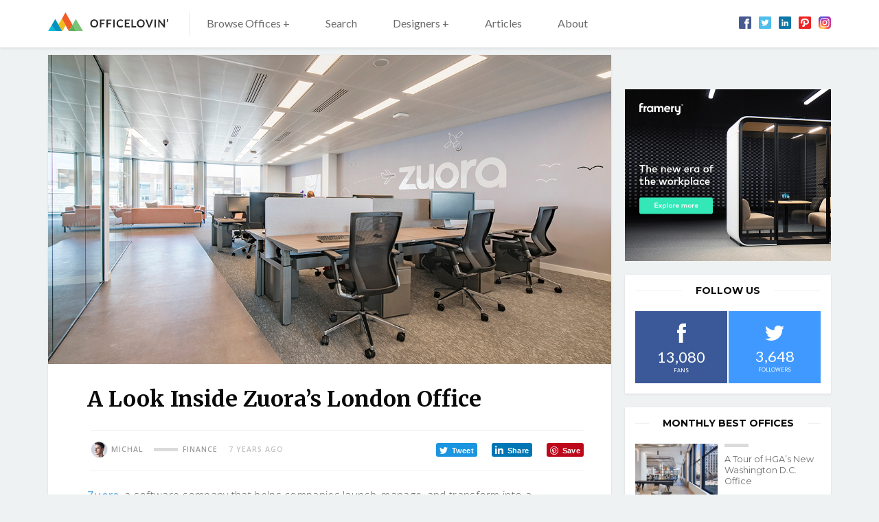

--- FILE ---
content_type: text/html; charset=utf-8
request_url: https://www.google.com/recaptcha/api2/aframe
body_size: 268
content:
<!DOCTYPE HTML><html><head><meta http-equiv="content-type" content="text/html; charset=UTF-8"></head><body><script nonce="QnqGBtO834Wt7HsmTtFV_Q">/** Anti-fraud and anti-abuse applications only. See google.com/recaptcha */ try{var clients={'sodar':'https://pagead2.googlesyndication.com/pagead/sodar?'};window.addEventListener("message",function(a){try{if(a.source===window.parent){var b=JSON.parse(a.data);var c=clients[b['id']];if(c){var d=document.createElement('img');d.src=c+b['params']+'&rc='+(localStorage.getItem("rc::a")?sessionStorage.getItem("rc::b"):"");window.document.body.appendChild(d);sessionStorage.setItem("rc::e",parseInt(sessionStorage.getItem("rc::e")||0)+1);localStorage.setItem("rc::h",'1769343255543');}}}catch(b){}});window.parent.postMessage("_grecaptcha_ready", "*");}catch(b){}</script></body></html>